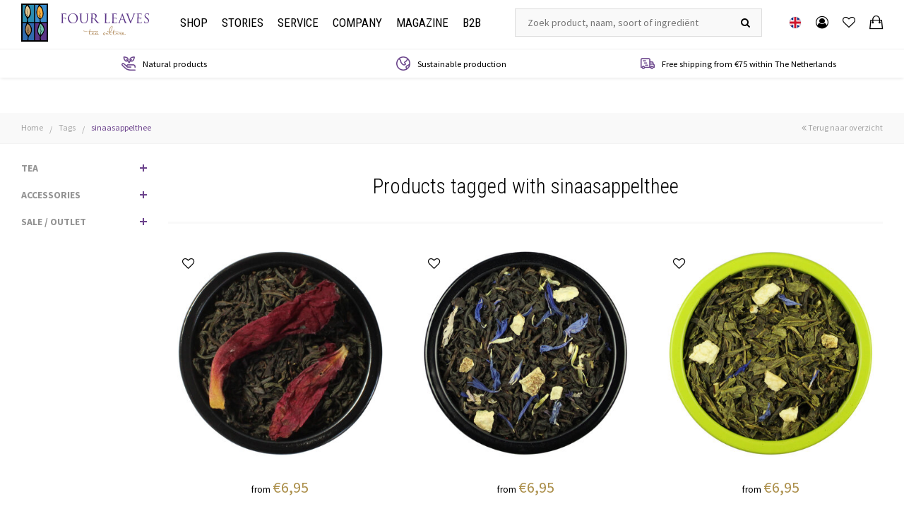

--- FILE ---
content_type: text/html;charset=utf-8
request_url: https://www.fourleaves.nl/en/tags/sinaasappelthee/
body_size: 8959
content:
<!DOCTYPE html>
<html lang="en">
  <head>
    <meta charset="utf-8"/>
<!-- [START] 'blocks/head.rain' -->
<!--

  (c) 2008-2026 Lightspeed Netherlands B.V.
  http://www.lightspeedhq.com
  Generated: 23-01-2026 @ 14:53:37

-->
<link rel="canonical" href="https://www.fourleaves.nl/en/tags/sinaasappelthee/"/>
<link rel="alternate" href="https://www.fourleaves.nl/en/index.rss" type="application/rss+xml" title="New products"/>
<meta name="robots" content="noodp,noydir"/>
<meta name="google-site-verification" content="aRc4ZfK0rr5YCcMHwnOKvqsN7kosMKDwc93DuoiM3Nw"/>
<meta name="google-site-verification" content="/nl/googlee56070dc898b87d2.html"/>
<meta property="og:url" content="https://www.fourleaves.nl/en/tags/sinaasappelthee/?source=facebook"/>
<meta property="og:site_name" content="Four Leaves"/>
<meta property="og:title" content="sinaasappelthee"/>
<meta property="og:description" content="Four Leaves | Online tea shop with a broad selection of excellent loose leaf teas of Maison THEODOR from Paris. For a little bit of &quot;Joie de Vivre!&quot;"/>
<script>
(function(w,d,s,l,i){w[l]=w[l]||[];w[l].push({'gtm.start':
new Date().getTime(),event:'gtm.js'});var f=d.getElementsByTagName(s)[0],
j=d.createElement(s),dl=l!='dataLayer'?'&l='+l:'';j.async=true;j.src=
'https://www.googletagmanager.com/gtm.js?id='+i+dl;f.parentNode.insertBefore(j,f);
})(window,document,'script','dataLayer','GTM-K8HRTHG');
</script>
<!--[if lt IE 9]>
<script src="https://cdn.webshopapp.com/assets/html5shiv.js?2025-02-20"></script>
<![endif]-->
<!-- [END] 'blocks/head.rain' -->
    <title>sinaasappelthee - Four Leaves</title>
    <meta name="description" content="Four Leaves | Online tea shop with a broad selection of excellent loose leaf teas of Maison THEODOR from Paris. For a little bit of &quot;Joie de Vivre!&quot;" />
    <meta name="keywords" content="sinaasappelthee, Four Leaves, Theodor, tea, tea shop, teashop, loose leaf teas, tea at work, tea at home, tea in a restaurant, tea in a hotel" />
    <meta http-equiv="X-UA-Compatible" content="IE=edge,chrome=1">
    <meta name="viewport" content="width=device-width, initial-scale=1.0">
    <meta name="apple-mobile-web-app-capable" content="yes">
    <meta name="apple-mobile-web-app-status-bar-style" content="black">
    <meta property="fb:app_id" content="966242223397117"/>


    <link rel="shortcut icon" href="https://cdn.webshopapp.com/shops/166541/themes/179161/assets/favicon.ico?20251126222907" type="image/x-icon" />
    <link href="https://fonts.googleapis.com/css?family=Roboto+Condensed:300,300i,400,400i,700,700i" rel="stylesheet">
    <link href="https://fonts.googleapis.com/css?family=Source+Sans+Pro:400,700" rel="stylesheet">
    <link rel="shortcut icon" href="https://cdn.webshopapp.com/shops/166541/themes/179161/assets/favicon.ico?20251126222907" type="image/x-icon" /> 
    <link rel="stylesheet" href="https://cdn.webshopapp.com/shops/166541/themes/179161/assets/bootstrap.css?20251129151128" />
    <link rel="stylesheet" href="https://cdn.webshopapp.com/shops/166541/themes/179161/assets/font-awesome-min.css?20251129151128" />  
    <link rel="stylesheet" href="https://cdn.webshopapp.com/shops/166541/themes/179161/assets/transition.css?20251129151128" /> 
    <link rel="stylesheet" href="https://cdn.webshopapp.com/shops/166541/themes/179161/assets/checkbox.css?20251129151128" />
    <link rel="stylesheet" href="https://cdn.webshopapp.com/shops/166541/themes/179161/assets/dropdown.css?20251129151128" />
    <link rel="stylesheet" href="https://cdn.webshopapp.com/shops/166541/themes/179161/assets/ionicons.css?20251129151128" /> 
    <link rel="stylesheet" href="https://cdn.webshopapp.com/shops/166541/themes/179161/assets/jquery-fancybox.css?20251129151128" /> 
    <link rel="stylesheet" href="https://cdn.webshopapp.com/shops/166541/themes/179161/assets/owl-carousel.css?20251129151128" />
    <link rel="stylesheet" href="https://cdn.webshopapp.com/shops/166541/themes/179161/assets/style.css?20251129151128" />
    <link rel="stylesheet" href="https://cdn.webshopapp.com/shops/166541/themes/179161/assets/shopmonkey.css?20251129151128" /> 
    <link rel="stylesheet" href="https://cdn.webshopapp.com/shops/166541/themes/179161/assets/settings.css?20251129151128" />  
    <link rel="stylesheet" href="https://cdn.webshopapp.com/assets/gui-2-0.css?2025-02-20" />
    <link rel="stylesheet" href="https://cdn.webshopapp.com/assets/gui-responsive-2-0.css?2025-02-20" />   
    <link rel="stylesheet" href="https://cdn.webshopapp.com/shops/166541/themes/179161/assets/custom.css?20251129151128" />
    <script src="https://cdn.webshopapp.com/assets/jquery-1-9-1.js?2025-02-20"></script>
    <script src="https://cdn.webshopapp.com/assets/jquery-ui-1-10-1.js?2025-02-20"></script>
   
   <script type="text/javascript" src="https://cdn.webshopapp.com/shops/166541/themes/179161/assets/bootstrap.js?20251129151128"></script>
    <script type="text/javascript" src="https://cdn.webshopapp.com/shops/166541/themes/179161/assets/transition.js?20251129151128"></script> 
    <script type="text/javascript" src="https://cdn.webshopapp.com/shops/166541/themes/179161/assets/dropdown.js?20251129151128"></script>
    <script type="text/javascript" src="https://cdn.webshopapp.com/shops/166541/themes/179161/assets/checkbox.js?20251129151128"></script>
    <script type="text/javascript" src="https://cdn.webshopapp.com/shops/166541/themes/179161/assets/jquery-fancybox.js?20251129151128"></script>
    <script type="text/javascript" src="https://cdn.webshopapp.com/shops/166541/themes/179161/assets/owl-carousel.js?20251129151128"></script>
    <script type="text/javascript" src="https://cdn.webshopapp.com/shops/166541/themes/179161/assets/moment.js?20251129151128"></script>
    <script type="text/javascript" src="https://cdn.webshopapp.com/shops/166541/themes/179161/assets/global.js?20251129151128"></script>
    <script type="text/javascript" src="https://cdn.webshopapp.com/shops/166541/themes/179161/assets/shopmonkey.js?20251129151128?901"></script>

    <script type="text/javascript" src="https://cdn.webshopapp.com/shops/166541/themes/179161/assets/jcarousel.js?20251129151128"></script>
    <script type="text/javascript" src="https://cdn.webshopapp.com/assets/gui.js?2025-02-20"></script>
    <script type="text/javascript" src="https://cdn.webshopapp.com/assets/gui-responsive-2-0.js?2025-02-20"></script>
        
    <!--[if lt IE 9]>
    <link rel="stylesheet" href="https://cdn.webshopapp.com/shops/166541/themes/179161/assets/style-ie.css?20251129151128" />
    <![endif]-->
    
    

<script>
 !function(f,b,e,v,n,t,s){if(f.fbq)return;n=f.fbq=function(){n.callMethod?
 n.callMethod.apply(n,arguments):n.queue.push(arguments)};if(!f._fbq)f._fbq=n;
 n.push=n;n.loaded=!0;n.version='2.0';n.queue=[];t=b.createElement(e);t.async=!0;
 t.src=v;s=b.getElementsByTagName(e)[0];s.parentNode.insertBefore(t,s)}(window,
 document,'script','https://connect.facebook.net/en_US/fbevents.js');
 fbq('init', '824196321038655');

 fbq('track', 'PageView');

 
 
 
</script>
<noscript><img height="1" width="1" style="display:none" src="https://www.facebook.com/tr?id=824196321038655&ev=PageView&noscript=1" /></noscript>
 <!-- DO NOT MODIFY -->
<!-- End Facebook Pixel Code -->      <!-- testing if live -->
  </head>
  <body class="dennis">  

        
    <div class="total-overlay"></div>

<div class="mobile-menu">

  <div class="mobile-main-menu">
    <ul>
      <li><a  href="https://www.fourleaves.nl/en/">Home</a></li>
      <li>
        <a href="https://www.fourleaves.nl/en/collection/" class="normal-link first-item">Shop</a> <span class="more-cats"><i class="fa fa-angle-right"></i></span>
        <ul>
                      <li class=""><a class="normal-link first-item" href="https://www.fourleaves.nl/en/tea/">TEA</a><span class="more-cats"><i class="fa fa-angle-right" aria-hidden="true"></i></span>                          <ul class="">
                                <li class=""><a class="normal-link" href="https://www.fourleaves.nl/en/tea/black-teas/">Black teas</a><span class="more-cats"><i class="fa fa-angle-right" aria-hidden="true"></i></span>                
                                      <ul class="">
                                            <li class=""><a class="normal-link" href="https://www.fourleaves.nl/en/tea/black-teas/flavored-black-teas/">Flavored black teas</a></li>
                                            <li class=""><a class="normal-link" href="https://www.fourleaves.nl/en/tea/black-teas/unflavored-black-teas/">Unflavored black teas</a></li>
                                          </ul>
                                  
                </li>
                                <li class=""><a class="normal-link" href="https://www.fourleaves.nl/en/tea/green-teas/">Green teas</a><span class="more-cats"><i class="fa fa-angle-right" aria-hidden="true"></i></span>                
                                      <ul class="">
                                            <li class=""><a class="normal-link" href="https://www.fourleaves.nl/en/tea/green-teas/flavored-green-teas/">Flavored green teas</a></li>
                                            <li class=""><a class="normal-link" href="https://www.fourleaves.nl/en/tea/green-teas/unflavored-green-teas/">Unflavored green teas</a></li>
                                          </ul>
                                  
                </li>
                                <li class=""><a class="normal-link" href="https://www.fourleaves.nl/en/tea/oolong-teas/">Oolong teas</a>                
                                  
                </li>
                                <li class=""><a class="normal-link" href="https://www.fourleaves.nl/en/tea/white-teas/">White teas</a>                
                                  
                </li>
                                <li class=""><a class="normal-link" href="https://www.fourleaves.nl/en/tea/unflavored-teas/">Unflavored teas</a>                
                                  
                </li>
                                <li class=""><a class="normal-link" href="https://www.fourleaves.nl/en/tea/smoked-teas/">Smoked teas</a>                
                                  
                </li>
                                <li class=""><a class="normal-link" href="https://www.fourleaves.nl/en/tea/rooibos/">Rooibos</a>                
                                  
                </li>
                                <li class=""><a class="normal-link" href="https://www.fourleaves.nl/en/tea/fine-herbs/">Fine herbs</a>                
                                  
                </li>
                                <li class=""><a class="normal-link" href="https://www.fourleaves.nl/en/tea/herbal-and-fruit-infusions/">Herbal and fruit infusions</a>                
                                  
                </li>
                                <li class=""><a class="normal-link" href="https://www.fourleaves.nl/en/tea/the-flavours-of-winter/">THE FLAVOURS OF WINTER</a>                
                                  
                </li>
                              </ul>
                        </li>
                      <li class=""><a class="normal-link first-item" href="https://www.fourleaves.nl/en/accessories/">ACCESSORIES</a><span class="more-cats"><i class="fa fa-angle-right" aria-hidden="true"></i></span>                          <ul class="">
                                <li class=""><a class="normal-link" href="https://www.fourleaves.nl/en/accessories/tea-filters/">Tea filters</a>                
                                  
                </li>
                                <li class=""><a class="normal-link" href="https://www.fourleaves.nl/en/accessories/double-walled-tea-glasses/">Double walled tea glasses</a>                
                                  
                </li>
                                <li class=""><a class="normal-link" href="https://www.fourleaves.nl/en/accessories/scented-candles/">Scented Candles</a>                
                                  
                </li>
                              </ul>
                        </li>
                      <li class=""><a class="normal-link first-item" href="https://www.fourleaves.nl/en/sale-outlet/">SALE / OUTLET</a><span class="more-cats"><i class="fa fa-angle-right" aria-hidden="true"></i></span>                          <ul class="">
                                <li class=""><a class="normal-link" href="https://www.fourleaves.nl/en/sale-outlet/cast-iron-products/">Cast Iron products</a>                
                                  
                </li>
                                <li class=""><a class="normal-link" href="https://www.fourleaves.nl/en/sale-outlet/porcelain-pottery/">Porcelain &amp; Pottery</a>                
                                  
                </li>
                                <li class=""><a class="normal-link" href="https://www.fourleaves.nl/en/sale-outlet/ice-tea-jars/">Ice tea jars</a>                
                                  
                </li>
                              </ul>
                        </li>
                  </ul>
      </li>
      <li>
        <a href="https://www.fourleaves.nl/en/" class="normal-link first-item">Stories</a> <span class="more-cats"><i class="fa fa-angle-right"></i></span>
        <ul>
          <li>
            <a href="https://www.fourleaves.nl/en/" class="normal-link first-item">About tea</a> <span class="more-cats"><i class="fa fa-angle-right"></i></span>
            <ul>
                            <li>
                <a href="https://www.fourleaves.nl/en/service/een-korte-historie/" title="A short history">
                  A short history
                </a>
              </li>
                            <li>
                <a href="https://www.fourleaves.nl/en/service/herkomst/" title="Origin">
                  Origin
                </a>
              </li>
                            <li>
                <a href="https://www.fourleaves.nl/en/service/tea-production-and-varieties/" title="Tea production and varieties">
                  Tea production and varieties
                </a>
              </li>
                            <li>
                <a href="https://www.fourleaves.nl/en/service/rooibos/" title="Rooibos">
                  Rooibos
                </a>
              </li>
                            <li>
                <a href="https://www.fourleaves.nl/en/service/kruiden-en-fruitinfusies/" title="Herbal and fruit infusions">
                  Herbal and fruit infusions
                </a>
              </li>
                            <li>
                <a href="https://www.fourleaves.nl/en/service/medicinale-waarden/" title="Medicinal values">
                  Medicinal values
                </a>
              </li>
                                          <li>
                <a href="https://www.fourleaves.nl/en/service/wat-bepaalt-kwaliteit/" title="What determines quality?">
                  What determines quality?
                </a>
              </li>
                            <li>
                <a href="https://www.fourleaves.nl/en/service/bladgradatie/" title="Leaf gradation">
                  Leaf gradation
                </a>
              </li>
                            <li>
                <a href="https://www.fourleaves.nl/en/service/parfumeren-aromatiseren/" title="Flavouring (adding aromas)">
                  Flavouring (adding aromas)
                </a>
              </li>
                            <li>
                <a href="https://www.fourleaves.nl/en/service/bereidingsadvies/" title="Preparation advice">
                  Preparation advice
                </a>
              </li>
                            <li>
                <a href="https://www.fourleaves.nl/en/service/water/" title="Water">
                  Water
                </a>
              </li>
                          </ul>
          </li>
          <li>
            <a href="https://www.fourleaves.nl/en/" class="normal-link first-item">Maison Theodor</a> <span class="more-cats"><i class="fa fa-angle-right"></i></span>
            <ul>
                            <li>
                <a href="https://www.fourleaves.nl/en/service/een-brutale-parijzenaar/" title="An impertinent Parisian">
                  An impertinent Parisian
                </a>
              </li>
                            <li>
                <a href="https://www.fourleaves.nl/en/service/een-creatief-huis/" title="A creative house">
                  A creative house
                </a>
              </li>
                            <li>
                <a href="https://www.fourleaves.nl/en/service/zuiver-en-duurzaam/" title="Clean and sustainable">
                  Clean and sustainable
                </a>
              </li>
                            <li>
                <a href="https://www.fourleaves.nl/en/service/filosofie-van-oprechtheid/" title="Philosophy of sincerity">
                  Philosophy of sincerity
                </a>
              </li>
                            <li>
                <a href="https://www.fourleaves.nl/en/service/normen-en-waarden/" title="Company values">
                  Company values
                </a>
              </li>
                            <li>
                <a href="https://www.fourleaves.nl/en/service/enkele-cijfers/" title="Some figures">
                  Some figures
                </a>
              </li>
                          </ul>
          </li>
          <li>
            <a href="https://www.fourleaves.nl/en/" class="normal-link first-item">Other brands</a> <span class="more-cats"><i class="fa fa-angle-right"></i></span>
            <ul>
                          </ul>
          </li>
        </ul>
      </li>
      <li>
        <a href="https://www.fourleaves.nl/en/service/" class="normal-link first-item">Service</a> <span class="more-cats"><i class="fa fa-angle-right"></i></span>
        <ul>
          <li>
            <a href="https://www.fourleaves.nl/en/service/" class="normal-link first-item">Service</a> <span class="more-cats"><i class="fa fa-angle-right"></i></span>
            <ul>
                            <li>
                <a href="https://www.fourleaves.nl/en/service/welkom-bij-four-leaves/" title="Welcome at Four Leaves">
                  Welcome at Four Leaves
                </a>
              </li>
                            <li>
                <a href="https://www.fourleaves.nl/en/service/algemene-voorwaarden/" title="General Terms &amp; Conditions">
                  General Terms &amp; Conditions
                </a>
              </li>
                            <li>
                <a href="https://www.fourleaves.nl/en/service/veilig-betalen/" title="Safe payment">
                  Safe payment
                </a>
              </li>
                            <li>
                <a href="https://www.fourleaves.nl/en/service/verzending-levertijd-en-kosten/" title="Shipment (delivery time and costs)">
                  Shipment (delivery time and costs)
                </a>
              </li>
                            <li>
                <a href="https://www.fourleaves.nl/en/service/privacy/" title="Privacy">
                  Privacy
                </a>
              </li>
                          </ul>
          </li>
        </ul>
      </li>
      <li>
        <a href="https://www.fourleaves.nl/en/" class="normal-link first-item">Company</a> <span class="more-cats"><i class="fa fa-angle-right"></i></span>
        <ul>
          <li>
            <a href="https://www.fourleaves.nl/en/" class="normal-link first-item">About Four Leaves</a> <span class="more-cats"><i class="fa fa-angle-right"></i></span>
            <ul>
                            <li>
                <a href="https://www.fourleaves.nl/en/service/over-ons/" title="About us">
                  About us
                </a>
              </li>
                            <li>
                <a href="https://www.fourleaves.nl/en/service/onze-geschiedenis/" title="Our history">
                  Our history
                </a>
              </li>
                            <li>
                <a href="https://www.fourleaves.nl/en/service/corporate-social-responsability/" title="Corporate Social Responsability">
                  Corporate Social Responsability
                </a>
              </li>
                          </ul>
          </li>
        </ul>
      </li>
      
                        <li><a href="https://www.fourleaves.nl/en/blogs/magazine/">Magazine</a></li>
                    
      <li>
        <a href="https://www.fourleaves.nl/en/" class="normal-link first-item">B2b</a> <span class="more-cats"><i class="fa fa-angle-right"></i></span>
        <ul>
          <li>
            <a href="https://www.fourleaves.nl/en/" class="normal-link first-item">Tea in business</a> <span class="more-cats"><i class="fa fa-angle-right"></i></span>
            <ul>
                            <li>
                <a href="https://www.fourleaves.nl/en/service/introductie/" title="Introduction">
                  Introduction
                </a>
              </li>
                            <li>
                <a href="https://www.fourleaves.nl/en/service/thee-in-horeca-of-op-kantoor/" title="Tea in hospitality or in office">
                  Tea in hospitality or in office
                </a>
              </li>
                          </ul>
          </li>
          <li>
            <a href="https://www.fourleaves.nl/en/" class="normal-link first-item">Approach</a> <span class="more-cats"><i class="fa fa-angle-right"></i></span>
            <ul>
                            <li>
                <a href="https://www.fourleaves.nl/en/service/maatwerk/" title="Customized">
                  Customized
                </a>
              </li>
                            <li>
                <a href="https://www.fourleaves.nl/en/service/losse-thee-of-theezakjes/" title="Loose leaf teas or tea bags">
                  Loose leaf teas or tea bags
                </a>
              </li>
                            <li>
                <a href="https://www.fourleaves.nl/en/service/training-van-uw-personeel/" title="Training your staff">
                  Training your staff
                </a>
              </li>
                          </ul>
          </li>
        </ul>
      </li>
      
    </ul>
  </div>

</div>    <header id="header" class="body-wrap"> 

    
  <div class="main-header">
    
  <div class="header-wrap">
    <div class="container">
      <div class="inner">
        <div class="menu-btn hidden-lg header-col"><a class="icon open-menu visible-xs visible-sm visible-md"><i class="fa fa-bars"></i></a></div>
        
        <div class="header-col logo-col">
          <div class="logo show">
            <a href="https://www.fourleaves.nl/en/">
              <img src="https://cdn.webshopapp.com/shops/166541/themes/179161/assets/logo-beeldmerk.svg?20251129151128" class="logo-first img-responsive">
              <img src="https://cdn.webshopapp.com/shops/166541/themes/179161/assets/logo-text.svg?20251129151128" class="logo-sec img-responsive">
            </a>
          </div>
        </div>
        
        <div class="header-col col-menu menu hidden-md hidden-sm hidden-xs">
          <div class="main-menu">
            <ul>
              <li>
                <a href="https://www.fourleaves.nl/en/collection/" class="first-item">Shop</a>
                <div class="big-sub">
                  <div class="container">
                    <div class="row">
                                                                                                  <div class="col-md-3">
                            <a class="sub-title" href="tea">TEA</a>
                            <ul>
                                                              <li><a href="https://www.fourleaves.nl/en/tea/black-teas/">Black teas</a></li>
                                                              <li><a href="https://www.fourleaves.nl/en/tea/green-teas/">Green teas</a></li>
                                                              <li><a href="https://www.fourleaves.nl/en/tea/oolong-teas/">Oolong teas</a></li>
                                                              <li><a href="https://www.fourleaves.nl/en/tea/white-teas/">White teas</a></li>
                                                              <li><a href="https://www.fourleaves.nl/en/tea/unflavored-teas/">Unflavored teas</a></li>
                                                          </ul>
                          </div>
                                                    <div class="col-md-3">
                            <a class="sub-title" href="tea"></a>
                            <ul>
                                                              <li><a href="https://www.fourleaves.nl/en/tea/smoked-teas/">Smoked teas</a></li>
                                                              <li><a href="https://www.fourleaves.nl/en/tea/rooibos/">Rooibos</a></li>
                                                              <li><a href="https://www.fourleaves.nl/en/tea/fine-herbs/">Fine herbs</a></li>
                                                              <li><a href="https://www.fourleaves.nl/en/tea/herbal-and-fruit-infusions/">Herbal and fruit infusions</a></li>
                                                              <li><a href="https://www.fourleaves.nl/en/tea/the-flavours-of-winter/">THE FLAVOURS OF WINTER</a></li>
                                                          </ul>
                          </div>
                                                                                                                        <div class="col-md-3">
                          <a class="sub-title" href="accessories">ACCESSORIES</a>
                          <ul>
                                                          <li><a href="https://www.fourleaves.nl/en/accessories/tea-filters/">Tea filters</a></li>
                                                          <li><a href="https://www.fourleaves.nl/en/accessories/double-walled-tea-glasses/">Double walled tea glasses</a></li>
                                                          <li><a href="https://www.fourleaves.nl/en/accessories/scented-candles/">Scented Candles</a></li>
                                                      </ul>
                        </div>
                                                                                              <div class="col-md-3">
                          <a class="sub-title" href="sale-outlet">SALE / OUTLET</a>
                          <ul>
                                                          <li><a href="https://www.fourleaves.nl/en/sale-outlet/cast-iron-products/">Cast Iron products</a></li>
                                                          <li><a href="https://www.fourleaves.nl/en/sale-outlet/porcelain-pottery/">Porcelain &amp; Pottery</a></li>
                                                          <li><a href="https://www.fourleaves.nl/en/sale-outlet/ice-tea-jars/">Ice tea jars</a></li>
                                                      </ul>
                        </div>
                                                                  </div>
                  </div>
                </div>
              </li>
              <li><a href="https://www.fourleaves.nl/en/" class="first-item">Stories</a>
                <div class="big-sub">
                  <div class="container">
                    <div class="row">
                      <div class="col-md-3">
                        <a class="sub-title" href="theesoorten">About tea</a>
                        <ul>
                                                    <li>
                            <a href="https://www.fourleaves.nl/en/service/een-korte-historie/" title="A short history">
                              A short history
                            </a>
                          </li>
                                                    <li>
                            <a href="https://www.fourleaves.nl/en/service/herkomst/" title="Origin">
                              Origin
                            </a>
                          </li>
                                                    <li>
                            <a href="https://www.fourleaves.nl/en/service/tea-production-and-varieties/" title="Tea production and varieties">
                              Tea production and varieties
                            </a>
                          </li>
                                                    <li>
                            <a href="https://www.fourleaves.nl/en/service/rooibos/" title="Rooibos">
                              Rooibos
                            </a>
                          </li>
                                                    <li>
                            <a href="https://www.fourleaves.nl/en/service/kruiden-en-fruitinfusies/" title="Herbal and fruit infusions">
                              Herbal and fruit infusions
                            </a>
                          </li>
                                                    <li>
                            <a href="https://www.fourleaves.nl/en/service/medicinale-waarden/" title="Medicinal values">
                              Medicinal values
                            </a>
                          </li>
                                                  </ul>
                      </div>
                      <div class="col-md-3">
                        <a class="sub-title" href="theesoorten"></a>
                        <ul>
                                                    <li>
                            <a href="https://www.fourleaves.nl/en/service/wat-bepaalt-kwaliteit/" title="What determines quality?">
                              What determines quality?
                            </a>
                          </li>
                                                    <li>
                            <a href="https://www.fourleaves.nl/en/service/bladgradatie/" title="Leaf gradation">
                              Leaf gradation
                            </a>
                          </li>
                                                    <li>
                            <a href="https://www.fourleaves.nl/en/service/parfumeren-aromatiseren/" title="Flavouring (adding aromas)">
                              Flavouring (adding aromas)
                            </a>
                          </li>
                                                    <li>
                            <a href="https://www.fourleaves.nl/en/service/bereidingsadvies/" title="Preparation advice">
                              Preparation advice
                            </a>
                          </li>
                                                    <li>
                            <a href="https://www.fourleaves.nl/en/service/water/" title="Water">
                              Water
                            </a>
                          </li>
                                                  </ul>
                      </div>
                      <div class="col-md-3">
                        <a class="sub-title" href="theesoorten">Maison Theodor</a>
                        <ul>
                                                    <li>
                            <a href="https://www.fourleaves.nl/en/service/een-brutale-parijzenaar/" title="An impertinent Parisian">
                              An impertinent Parisian
                            </a>
                          </li>
                                                    <li>
                            <a href="https://www.fourleaves.nl/en/service/een-creatief-huis/" title="A creative house">
                              A creative house
                            </a>
                          </li>
                                                    <li>
                            <a href="https://www.fourleaves.nl/en/service/zuiver-en-duurzaam/" title="Clean and sustainable">
                              Clean and sustainable
                            </a>
                          </li>
                                                    <li>
                            <a href="https://www.fourleaves.nl/en/service/filosofie-van-oprechtheid/" title="Philosophy of sincerity">
                              Philosophy of sincerity
                            </a>
                          </li>
                                                    <li>
                            <a href="https://www.fourleaves.nl/en/service/normen-en-waarden/" title="Company values">
                              Company values
                            </a>
                          </li>
                                                    <li>
                            <a href="https://www.fourleaves.nl/en/service/enkele-cijfers/" title="Some figures">
                              Some figures
                            </a>
                          </li>
                                                  </ul>
                      </div>
                      <div class="col-md-3">
                        <a class="sub-title" href="theesoorten">Other brands</a>
                        <ul>
                                                  </ul>
                      </div>
                    </div>
                  </div>
                </div>
              </li>
              <li><a href="https://www.fourleaves.nl/en/service/" class="first-item">Service</a>
                <div class="big-sub">
                  <div class="container">
                    <div class="row">
                      <div class="col-md-3">
                        <a class="sub-title" href="theesoorten">Service</a>
                        <ul>
                                                    <li>
                            <a href="https://www.fourleaves.nl/en/service/welkom-bij-four-leaves/" title="Welcome at Four Leaves">
                              Welcome at Four Leaves
                            </a>
                          </li>
                                                    <li>
                            <a href="https://www.fourleaves.nl/en/service/algemene-voorwaarden/" title="General Terms &amp; Conditions">
                              General Terms &amp; Conditions
                            </a>
                          </li>
                                                    <li>
                            <a href="https://www.fourleaves.nl/en/service/veilig-betalen/" title="Safe payment">
                              Safe payment
                            </a>
                          </li>
                                                    <li>
                            <a href="https://www.fourleaves.nl/en/service/verzending-levertijd-en-kosten/" title="Shipment (delivery time and costs)">
                              Shipment (delivery time and costs)
                            </a>
                          </li>
                                                    <li>
                            <a href="https://www.fourleaves.nl/en/service/privacy/" title="Privacy">
                              Privacy
                            </a>
                          </li>
                                                  </ul>
                      </div>
                      <div class="col-md-3"></div>
                      <div class="col-md-3">
                        <a class="sub-title" href="theesoorten">Contact</a>
                        <div class="text">
                          Postbus 7891<br>
                          1008 AB Amsterdam
                        </div>
                        <div class="text">
                          Schrijf ons:<br>
                          <a href="/cdn-cgi/l/email-protection" class="__cf_email__" data-cfemail="4033282f3000262f35322c25213625336e2e2c">[email&#160;protected]</a>
                        </div>
                        <div class="text">
                          WhatsApp:<br>
                          +31 (0)6  811 196 98
                        </div>
                      </div>
                      <div class="col-md-3">
                        <a class="sub-title" href="theesoorten">Newsletter</a>
                        <div class="text">
                          Subscribe to our newsletter at the bottom of this page
                        </div>
                      </div>
                    </div>
                  </div>
                </div>
              </li>
              <li><a href="https://www.fourleaves.nl/en/" class="first-item">Company</a>
                <div class="big-sub">
                  <div class="container">
                    <div class="row">
                      <div class="col-md-3">
                        <a class="sub-title" href="theesoorten">About Four Leaves</a>
                        <ul>
                                                    <li>
                            <a href="https://www.fourleaves.nl/en/service/over-ons/" title="About us">
                              About us
                            </a>
                          </li>
                                                    <li>
                            <a href="https://www.fourleaves.nl/en/service/onze-geschiedenis/" title="Our history">
                              Our history
                            </a>
                          </li>
                                                    <li>
                            <a href="https://www.fourleaves.nl/en/service/corporate-social-responsability/" title="Corporate Social Responsability">
                              Corporate Social Responsability
                            </a>
                          </li>
                                                  </ul>
                      </div>
                      <div class="col-md-3"></div>
                      <div class="col-md-3"></div>
                      <div class="col-md-3"></div>
                    </div>
                  </div>
                </div>
              </li>
                                                <li><a href="https://www.fourleaves.nl/en/blogs/magazine/">Magazine</a></li>
                                            <li><a href="https://www.fourleaves.nl/en/" class="first-item">B2b</a>
                <div class="big-sub">
                  <div class="container">
                    <div class="row">
                      <div class="col-md-3">
                        <a class="sub-title" href="theesoorten">Tea in business</a>
                        <ul>
                                                    <li>
                            <a href="https://www.fourleaves.nl/en/service/introductie/" title="Introduction">
                              Introduction
                            </a>
                          </li>
                                                    <li>
                            <a href="https://www.fourleaves.nl/en/service/thee-in-horeca-of-op-kantoor/" title="Tea in hospitality or in office">
                              Tea in hospitality or in office
                            </a>
                          </li>
                                                  </ul>
                      </div>
                      <div class="col-md-3">
                        <a class="sub-title" href="theesoorten">Approach</a>
                        <ul>
                                                    <li>
                            <a href="https://www.fourleaves.nl/en/service/maatwerk/" title="Customized">
                              Customized
                            </a>
                          </li>
                                                    <li>
                            <a href="https://www.fourleaves.nl/en/service/losse-thee-of-theezakjes/" title="Loose leaf teas or tea bags">
                              Loose leaf teas or tea bags
                            </a>
                          </li>
                                                    <li>
                            <a href="https://www.fourleaves.nl/en/service/training-van-uw-personeel/" title="Training your staff">
                              Training your staff
                            </a>
                          </li>
                                                  </ul>
                      </div>
                      <div class="col-md-3"></div>
                      <div class="col-md-3">
                        <a class="sub-title" href="theesoorten">Contact</a>
                        <div class="text">
                          Please send an e-mail with your request to <a href="/cdn-cgi/l/email-protection" class="__cf_email__" data-cfemail="5831363e37183e372d2a343d392e3d2b763634">[email&#160;protected]</a> and we&#039;ll contact you at your convenience. 
                        </div>
                      </div>
                    </div>
                  </div>
                </div>
              </li>
            </ul>
          </div>
        </div>
        
        <div class="header-col search-col hidden-xs hidden-sm">
          <div class="search">
            <form action="https://www.fourleaves.nl/en/search/" method="get" id="formSearch">

              <div class="search-wrap">
                <input type="text" name="q" autocomplete="off"  value="" placeholder="Zoek product, naam, soort of ingrediënt"/>
                <span class="go-search" onclick="$('#formSearch').submit();" title="Search"><i class="fa fa-search"></i></span>
              </div>

            </form>    
          </div> 
        </div>
        
        <div class="header-col header-icons">
          <ul class="icons-wrap ul-reset">
            
            <li class="languages">
              <a href="javascript:;" class="toggle-languages" title="Change language">
                <img class="language-flag" src="https://cdn.webshopapp.com/shops/166541/themes/179161/assets/flag-en.svg?20251129151128" alt="English">
              </a>
              <div class="languages-menu">
                                                      <a href="https://www.fourleaves.nl/nl/">
                      <img class="language-flag" src="https://cdn.webshopapp.com/shops/166541/themes/179161/assets/flag-nl.svg?20251129151128" alt="Nederlands">
                      <div class="lang-title hidden-xs">Nederlands</div>
                    </a>
                                                                                  </div>
            </li>
            
            <li><a class="icon-wrap" href="https://www.fourleaves.nl/en/account/"><div class="icon"><i class="fa fa-user-circle-o"></i></div></a></li>
            
            <li><a class="icon-wrap" href="https://www.fourleaves.nl/en/account/wishlist/"><div class="icon"><i class="fa fa-heart-o"></i></div></a></li>
            
            <li>
              <a class="cart-icon" href="https://www.fourleaves.nl/en/cart/">
              <div class="icon">
                <i class="ion ion-bag"></i> 
                              </div>
              </a>
            </li>

          </ul> 
        </div>
        
      </div>
    </div>
  </div>

    <div class="usp-bar">
      <div class="container">
        <div class="usp-inner">
          <ul class="usp-wrap ul-reset owl-carousel">
                      	              <li class="usp-item"><img src="https://cdn.webshopapp.com/shops/166541/themes/179161/assets/usp-icon-natural.png?20251129151128"><span class="text">Natural products</span></li>
                          <li class="usp-item"><img src="https://cdn.webshopapp.com/shops/166541/themes/179161/assets/usp-icon-planet.png?20251129151128"><span class="text">Sustainable production</span></li>
                          <li class="usp-item"><img src="https://cdn.webshopapp.com/shops/166541/themes/179161/assets/usp-icon-truck.png?20251129151128"><span class="text">Free shipping  from €75 within The Netherlands</span></li>
                          <li class="usp-item"><img src="https://cdn.webshopapp.com/shops/166541/themes/179161/assets/usp-icon-arrows.png?20251129151128"><span class="text">Over 100 different varieties of teas and herbs</span></li>
                          <li class="usp-item"><img src="https://cdn.webshopapp.com/shops/166541/themes/179161/assets/usp-icon-pin.png?20251129151128"><span class="text">Four pick-up points in Amsterdam</span></li>
                      </ul>
        </div>
      </div>
    </div>
    
    <div class="mobile-search hidden-md hidden-lg">
      <div class="search">
        <form action="https://www.fourleaves.nl/en/search/" method="get" id="formSearch">

          <div class="search-wrap">
            <input type="text" name="q" autocomplete="off"  value="" placeholder="Zoek product, naam, soort of ingrediënt"/>
            <span class="go-search" onclick="$('#formSearch').submit();" title="Search"><i class="fa fa-search"></i></span>
          </div>

        </form>    
      </div> 
    </div>
  </div>
  
</header>    
    <div class="body-wrap">
      <main>
        <div class="breadcrumbs">
  <div class="container">
    <a href="https://www.fourleaves.nl/en/" title="Home">Home</a>
    
          <span class="divider">/</span> <a href="https://www.fourleaves.nl/en/tags/" >Tags</a>
          <span class="divider">/</span> <a href="https://www.fourleaves.nl/en/tags/sinaasappelthee/" class="active">sinaasappelthee</a>
        
          <a class="hidden-xs go-back" href="https://www.fourleaves.nl/en/tags/"><i class="fa fa-angle-double-left"></i> Terug naar overzicht</a>
        <div class="clearfix"></div>
    
  </div>
</div>
        <div class="container main-content">                              <div id="collection-page">

  <div class="row">
    
    <div class="col-md-3 col-lg-2 sidebar">
  <ul class="hidden-xs hidden-sm side-cats">
        <li class=""><a class="first-item" href="https://www.fourleaves.nl/en/tea/">TEA</a><span class="more-cats"><span class="plus-min"></span></span>            <ul class="subs">
                <li class=""><a href="https://www.fourleaves.nl/en/tea/black-teas/">Black teas</a></li>
                <li class=""><a href="https://www.fourleaves.nl/en/tea/green-teas/">Green teas</a></li>
                <li class=""><a href="https://www.fourleaves.nl/en/tea/oolong-teas/">Oolong teas</a></li>
                <li class=""><a href="https://www.fourleaves.nl/en/tea/white-teas/">White teas</a></li>
                <li class=""><a href="https://www.fourleaves.nl/en/tea/unflavored-teas/">Unflavored teas</a></li>
                <li class=""><a href="https://www.fourleaves.nl/en/tea/smoked-teas/">Smoked teas</a></li>
                <li class=""><a href="https://www.fourleaves.nl/en/tea/rooibos/">Rooibos</a></li>
                <li class=""><a href="https://www.fourleaves.nl/en/tea/fine-herbs/">Fine herbs</a></li>
                <li class=""><a href="https://www.fourleaves.nl/en/tea/herbal-and-fruit-infusions/">Herbal and fruit infusions</a></li>
                <li class=""><a href="https://www.fourleaves.nl/en/tea/the-flavours-of-winter/">THE FLAVOURS OF WINTER</a></li>
              </ul>
          </li>
        <li class=""><a class="first-item" href="https://www.fourleaves.nl/en/accessories/">ACCESSORIES</a><span class="more-cats"><span class="plus-min"></span></span>            <ul class="subs">
                <li class=""><a href="https://www.fourleaves.nl/en/accessories/tea-filters/">Tea filters</a></li>
                <li class=""><a href="https://www.fourleaves.nl/en/accessories/double-walled-tea-glasses/">Double walled tea glasses</a></li>
                <li class=""><a href="https://www.fourleaves.nl/en/accessories/scented-candles/">Scented Candles</a></li>
              </ul>
          </li>
        <li class=""><a class="first-item" href="https://www.fourleaves.nl/en/sale-outlet/">SALE / OUTLET</a><span class="more-cats"><span class="plus-min"></span></span>            <ul class="subs">
                <li class=""><a href="https://www.fourleaves.nl/en/sale-outlet/cast-iron-products/">Cast Iron products</a></li>
                <li class=""><a href="https://www.fourleaves.nl/en/sale-outlet/porcelain-pottery/">Porcelain &amp; Pottery</a></li>
                <li class=""><a href="https://www.fourleaves.nl/en/sale-outlet/ice-tea-jars/">Ice tea jars</a></li>
              </ul>
          </li>
      </ul>
</div>
    <div class="col-sm-12 col-md-9 col-lg-10">
      
      <div class="collection-top">
                
        <div class="title-featured">
          <h1>Products tagged with sinaasappelthee</h1>
        </div>
        
              </div>
      
            <div class="products row infinite-page-count" data-page-count="1">
                  <div class="product test col-xs-12 col-sm-4" data-url="https://www.fourleaves.nl/en/yan-krasnaia.html" data-infinite-product-url>
  <div class="product-wrap">
    
    <div class="image-wrap">
      <a href="https://www.fourleaves.nl/en/yan-krasnaia.html" title="Four Leaves Yan Krasnaia">
                <img src="https://cdn.webshopapp.com/shops/166541/files/479138633/400x400x1/four-leaves-yan-krasnaia.jpg" alt="Four Leaves Yan Krasnaia" title="Four Leaves Yan Krasnaia" />
              </a>
      <a class="add-wish" href="https://www.fourleaves.nl/en/account/wishlistAdd/158571409/?variant_id=314480224"><i class="fa fa-heart-o"></i></a>
    </div>
    
    <div class="info">
      <div class="price">  
                <span class="price-new">€6,95</span>
        
          
      
      </div>
      
      <a href="https://www.fourleaves.nl/en/yan-krasnaia.html" title="Four Leaves Yan Krasnaia" class="title">
                Yan Krasnaia       </a>
      
      <div class="description">
        Black tea, citrus fruits, vanilla, sweet spices, peony
      </div>
      
      <div class="buttons">
        <a href="https://www.fourleaves.nl/en/yan-krasnaia.html" class="btn grey  hidden-sm">Info</a>
        <a href="https://www.fourleaves.nl/en/cart/add/314480224/" class="btn addtocart purple col-product ">In basket</a>
      </div>
      
    </div>
    
  </div>
</div>                  <div class="product test col-xs-12 col-sm-4" data-url="https://www.fourleaves.nl/en/black-tea-october-revelation.html" data-infinite-product-url>
  <div class="product-wrap">
    
    <div class="image-wrap">
      <a href="https://www.fourleaves.nl/en/black-tea-october-revelation.html" title="Four Leaves October Revelation">
                <img src="https://cdn.webshopapp.com/shops/166541/files/390695615/400x400x1/four-leaves-october-revelation.jpg" alt="Four Leaves October Revelation" title="Four Leaves October Revelation" />
              </a>
      <a class="add-wish" href="https://www.fourleaves.nl/en/account/wishlistAdd/38719790/?variant_id=308115869"><i class="fa fa-heart-o"></i></a>
    </div>
    
    <div class="info">
      <div class="price">  
                <span class="price-new">€6,95</span>
        
          
      
      </div>
      
      <a href="https://www.fourleaves.nl/en/black-tea-october-revelation.html" title="Four Leaves October Revelation" class="title">
                October Revelation       </a>
      
      <div class="description">
        Black tea, seven varieties of citrus fruits
      </div>
      
      <div class="buttons">
        <a href="https://www.fourleaves.nl/en/black-tea-october-revelation.html" class="btn grey  hidden-sm">Info</a>
        <a href="https://www.fourleaves.nl/en/cart/add/308115869/" class="btn addtocart purple col-product ">In basket</a>
      </div>
      
    </div>
    
  </div>
</div>                  <div class="product test col-xs-12 col-sm-4" data-url="https://www.fourleaves.nl/en/green-tea-cours-mirabeau.html" data-infinite-product-url>
  <div class="product-wrap">
    
    <div class="image-wrap">
      <a href="https://www.fourleaves.nl/en/green-tea-cours-mirabeau.html" title="Four Leaves Cours Mirabeau">
                <img src="https://cdn.webshopapp.com/shops/166541/files/390698625/400x400x1/four-leaves-cours-mirabeau.jpg" alt="Four Leaves Cours Mirabeau" title="Four Leaves Cours Mirabeau" />
              </a>
      <a class="add-wish" href="https://www.fourleaves.nl/en/account/wishlistAdd/38719514/?variant_id=316278563"><i class="fa fa-heart-o"></i></a>
    </div>
    
    <div class="info">
      <div class="price">  
                <span class="price-new">€6,95</span>
        
          
      
      </div>
      
      <a href="https://www.fourleaves.nl/en/green-tea-cours-mirabeau.html" title="Four Leaves Cours Mirabeau" class="title">
                Cours Mirabeau       </a>
      
      <div class="description">
        Green tea, blood orange, lemon, clementine
      </div>
      
      <div class="buttons">
        <a href="https://www.fourleaves.nl/en/green-tea-cours-mirabeau.html" class="btn grey  hidden-sm">Info</a>
        <a href="https://www.fourleaves.nl/en/cart/add/316278563/" class="btn addtocart purple col-product ">In basket</a>
      </div>
      
    </div>
    
  </div>
</div>                  <div class="product test col-xs-12 col-sm-4" data-url="https://www.fourleaves.nl/en/green-tea-25-decembre-original-green.html" data-infinite-product-url>
  <div class="product-wrap">
    
    <div class="image-wrap">
      <a href="https://www.fourleaves.nl/en/green-tea-25-decembre-original-green.html" title="Four Leaves 25 Décembre &#039;Original&#039; - Green">
                <img src="https://cdn.webshopapp.com/shops/166541/files/390700306/400x400x1/four-leaves-25-decembre-original-green.jpg" alt="Four Leaves 25 Décembre &#039;Original&#039; - Green" title="Four Leaves 25 Décembre &#039;Original&#039; - Green" />
              </a>
      <a class="add-wish" href="https://www.fourleaves.nl/en/account/wishlistAdd/38719478/?variant_id=136924892"><i class="fa fa-heart-o"></i></a>
    </div>
    
    <div class="info">
      <div class="price">  
                <span class="price-new">€6,95</span>
        
          
      
      </div>
      
      <a href="https://www.fourleaves.nl/en/green-tea-25-decembre-original-green.html" title="Four Leaves 25 Décembre &#039;Original&#039; - Green" class="title">
                25 Décembre &#039;Original&#039; - Green       </a>
      
      <div class="description">
        Green tea, citrus fruits, sweet spices
      </div>
      
      <div class="buttons">
        <a href="https://www.fourleaves.nl/en/green-tea-25-decembre-original-green.html" class="btn grey  hidden-sm">Info</a>
        <a href="https://www.fourleaves.nl/en/cart/add/136924892/" class="btn addtocart purple col-product ">In basket</a>
      </div>
      
    </div>
    
  </div>
</div>                  <div class="product test col-xs-12 col-sm-4" data-url="https://www.fourleaves.nl/en/rooibos-trahison-byzantine.html" data-infinite-product-url>
  <div class="product-wrap">
    
    <div class="image-wrap">
      <a href="https://www.fourleaves.nl/en/rooibos-trahison-byzantine.html" title="Four Leaves Trahison Byzantine">
                <img src="https://cdn.webshopapp.com/shops/166541/files/390704672/400x400x1/four-leaves-trahison-byzantine.jpg" alt="Four Leaves Trahison Byzantine" title="Four Leaves Trahison Byzantine" />
              </a>
      <a class="add-wish" href="https://www.fourleaves.nl/en/account/wishlistAdd/38719004/?variant_id=308116166"><i class="fa fa-heart-o"></i></a>
    </div>
    
    <div class="info">
      <div class="price">  
                <span class="price-new">€6,95</span>
        
          
      
      </div>
      
      <a href="https://www.fourleaves.nl/en/rooibos-trahison-byzantine.html" title="Four Leaves Trahison Byzantine" class="title">
                Trahison Byzantine       </a>
      
      <div class="description">
        Black tea, red fruits, vanilla
      </div>
      
      <div class="buttons">
        <a href="https://www.fourleaves.nl/en/rooibos-trahison-byzantine.html" class="btn grey  hidden-sm">Info</a>
        <a href="https://www.fourleaves.nl/en/cart/add/308116166/" class="btn addtocart purple col-product ">In basket</a>
      </div>
      
    </div>
    
  </div>
</div>                  <div class="product test col-xs-12 col-sm-4" data-url="https://www.fourleaves.nl/en/rooibos-25-decembre-original-red.html" data-infinite-product-url>
  <div class="product-wrap">
    
    <div class="image-wrap">
      <a href="https://www.fourleaves.nl/en/rooibos-25-decembre-original-red.html" title="Four Leaves 25 Décembre &quot;Original&quot; - Red">
                <img src="https://cdn.webshopapp.com/shops/166541/files/390705166/400x400x1/four-leaves-25-decembre-original-red.jpg" alt="Four Leaves 25 Décembre &quot;Original&quot; - Red" title="Four Leaves 25 Décembre &quot;Original&quot; - Red" />
              </a>
      <a class="add-wish" href="https://www.fourleaves.nl/en/account/wishlistAdd/38718986/?variant_id=308116348"><i class="fa fa-heart-o"></i></a>
    </div>
    
    <div class="info">
      <div class="price">  
                <span class="price-new">€6,95</span>
        
          
      
      </div>
      
      <a href="https://www.fourleaves.nl/en/rooibos-25-decembre-original-red.html" title="Four Leaves 25 Décembre &quot;Original&quot; - Red" class="title">
                25 Décembre &quot;Original&quot; - Red       </a>
      
      <div class="description">
        Rooibos, citrus fruits, sweet spices
      </div>
      
      <div class="buttons">
        <a href="https://www.fourleaves.nl/en/rooibos-25-decembre-original-red.html" class="btn grey  hidden-sm">Info</a>
        <a href="https://www.fourleaves.nl/en/cart/add/308116348/" class="btn addtocart purple col-product ">In basket</a>
      </div>
      
    </div>
    
  </div>
</div>         
      </div>
      
      <div class="show-next">
              </div> 
      
       
      
    </div>
    
  </div>
  
    
  
</div>

<script data-cfasync="false" src="/cdn-cgi/scripts/5c5dd728/cloudflare-static/email-decode.min.js"></script><script type="text/javascript">
  $(function(){
    $('#filter_form_side input, #filter_form_side select, #filter_form_top select').change(function(){
      $(this).closest('form').submit();
    });
    
    $("#collection-filter-price").slider({
      range: true,
      min: 0,
      max: 10,
      values: [0, 10],
      step: 1,
      slide: function( event, ui){
    $('.sidebar-filter-range .min span').html(ui.values[0]);
    $('.sidebar-filter-range .max span').html(ui.values[1]);
    
    $('#filter_form_min').val(ui.values[0]);
    $('#filter_form_max').val(ui.values[1]);
  },
    stop: function(event, ui){
    $('#filter_form_side').submit();
  }
    });
  });
</script>
    
<script type="text/javascript">
  var ajaxTranslations = {"Add to cart":"Add to cart","Wishlist":"Wishlist","Add to wishlist":"Add to wishlist","Compare":"Compare","Add to compare":"Add to comparison"};
  var infiniteCollectionPage = 1;
  var basicShopUrl = 'https://www.fourleaves.nl/en/'; 
  var cartUrl = 'https://www.fourleaves.nl/en/cart/add/'; 
  
  $().ready(function(){
    infiniteCollectionInit('https://www.fourleaves.nl/en/tags/sinaasappelthee/page1.ajax', 'collection', 'grid');
  });
</script>        	        </div>      </main>
    </div>
    
    <div class="body-wrap">
    <footer id="footer">
  <div class="newsletter">
    <div class="container">
      <div class="row">
        <div class="col-sm-7 text">Subscribe to our newsletter and stay updated on our latest news</div>
        <div class="col-sm-5">
          <form action="https://www.fourleaves.nl/en/account/newsletter/" method="post" id="formNewsletter">
            <input type="hidden" name="key" value="ffa5977cc5aa35cacfb987900ef9976d" />
            <div class="input-wrap">
              <input type="email" name="email" id="formNewsletterEmail" value="" placeholder="Enter your email adress" />
              <a class="btn black" href="#" onclick="$('#formNewsletter').submit(); return false;" title="Subscribe">Sign up</a>
            </div>
          </form>
        </div>
      </div>
    </div>
  </div>
  
  <div class="main-footer">
    <div class="container">
      <div class="row">
        <div class="col-sm-6 col-md-4">
          <h3 class="footer-title">Contact</h3>
                      <div class="text">Welcome in the online tea shop of Four Leaves in which we offer you a discovery of the remarkable Parisian luxury brand THEODOR, famous for its high-quality ingredients and extraordinary perfumes. For a little bit of “Joie de Vivre” in your life!</div>
                    
          <div class="contact">
            <table>
              <tr>
                <td>Address</td>
                <td>Wedderborg 68</td>
              </tr>
              <tr>
                <td></td>
                <td>1082 TB  AMSTERDAM (geen bezoekadres)</td>
              </tr>
              <tr>
                <td>Email</td>
                <td><a href="/cdn-cgi/l/email-protection" class="__cf_email__" data-cfemail="70191e161f30161f05021c15110615035e1e1c">[email&#160;protected]</a></td>
              </tr>
              <tr>
                <td>WhatsApp</td>
                <td>+31 (0)6  811 196 98</td>
              </tr>
            </table>
          </div>

        </div>
        
        <div class="clearfix visible-sm"></div>
        <div class="col-sm-6 col-md-3 col-md-offset-2">
          <h3 class="footer-title">Overview</h3>
          <ul>
                          <li><a href="https://www.fourleaves.nl/en/service/about/">ABOUT FOUR LEAVES</a></li>
                          <li><a href="https://www.fourleaves.nl/en/service/general-terms-conditions/">GENERAL TERMS &amp; CONDITIONS</a></li>
                          <li><a href="https://www.fourleaves.nl/en/service/privacy/">PRIVACY</a></li>
                          <li><a href="https://www.fourleaves.nl/en/service/veilig-betalen/">SAFE PAYMENT</a></li>
                          <li><a href="https://www.fourleaves.nl/en/service/verzending-levertijd-en-kosten/">SHIPMENT</a></li>
                          <li><a href="https://www.fourleaves.nl/en/service/disclaimer/">DISCLAIMER</a></li>
                          <li><a href="https://www.fourleaves.nl/en/service/pagina10/">COLOPHON</a></li>
                          <li><a href="https://www.fourleaves.nl/en/sitemap/">SITEMAP</a></li>
                      </ul>
        </div>
        <div class="col-sm-6 col-md-3">
          <div class="footer-logo">
            <img src="https://cdn.webshopapp.com/shops/166541/themes/179161/assets/logo-total.svg?20251129151128" class="img-responsive">
          </div>
          
          <div class="socials">
            <ul>
                                                                                                                <li><a href="https://www.instagram.com/four_leaves_amsterdam/" target="_blank"><i class="fa fa-instagram"></i></a></li>            </ul>
                      </div>
        </div>
      </div>
    </div>
  </div>
  
  
  
  <div class="copyright">
    <div class="container">
      <div class="row">
                <div class="col-xs-12 col-sm-12 col-md-12 copy">
          <span>© 2026 Four Leaves</span>
          <span><a href="https://www.fourleaves.nl/en/sitemap/" title="Sitemap">Sitemap</a></span>
          <span><a href="https://www.fourleaves.nl/en/service/general-terms-conditions/" title="Terms and conditions">Terms and conditions</a></span>
        </div>
      </div>
    </div>
  </div>
  
</footer>


<script data-cfasync="false" src="/cdn-cgi/scripts/5c5dd728/cloudflare-static/email-decode.min.js"></script><script>
  var basicUrl = 'https://www.fourleaves.nl/en/';
  var readMore = 'Read more';
  var readLess = 'Read less';
  var vanafT = 'From';
  var vanafCatHide = [{"new_window":false,"url":"accessories\/double-walled-tea-glasses","title":"Double walled tea glasses"},{"new_window":false,"url":false,"title":"Books about tea"},{"new_window":false,"url":false,"title":"Tea tins"},{"new_window":false,"url":"accessories\/tea-filters","title":"Tea filters"}]
</script>    </div>
      
    <!-- [START] 'blocks/body.rain' -->
<script>
(function () {
  var s = document.createElement('script');
  s.type = 'text/javascript';
  s.async = true;
  s.src = 'https://www.fourleaves.nl/en/services/stats/pageview.js';
  ( document.getElementsByTagName('head')[0] || document.getElementsByTagName('body')[0] ).appendChild(s);
})();
</script>
  <script>
    !function(f,b,e,v,n,t,s)
    {if(f.fbq)return;n=f.fbq=function(){n.callMethod?
        n.callMethod.apply(n,arguments):n.queue.push(arguments)};
        if(!f._fbq)f._fbq=n;n.push=n;n.loaded=!0;n.version='2.0';
        n.queue=[];t=b.createElement(e);t.async=!0;
        t.src=v;s=b.getElementsByTagName(e)[0];
        s.parentNode.insertBefore(t,s)}(window, document,'script',
        'https://connect.facebook.net/en_US/fbevents.js');
    $(document).ready(function (){
        fbq('init', '824196321038655');
                fbq('track', 'PageView', []);
            });
</script>
<noscript>
    <img height="1" width="1" style="display:none" src="https://www.facebook.com/tr?id=824196321038655&ev=PageView&noscript=1"
    /></noscript>
  <!-- Google Tag Manager (noscript) -->
<noscript><iframe src="https://www.googletagmanager.com/ns.html?id=GTM-K8HRTHG"
height="0" width="0" style="display:none;visibility:hidden"></iframe></noscript>
<!-- End Google Tag Manager (noscript) -->
<script>
(function () {
  var s = document.createElement('script');
  s.type = 'text/javascript';
  s.async = true;
  s.src = 'https://components.lightspeed.mollie.com/static/js/lazyload.js';
  ( document.getElementsByTagName('head')[0] || document.getElementsByTagName('body')[0] ).appendChild(s);
})();
</script>
<!-- [END] 'blocks/body.rain' -->
    
    <script type="text/javascript">
      var requestUrl = 'https://www.fourleaves.nl/en/tags/sinaasappelthee/';
    </script>

  </body>

</html>

--- FILE ---
content_type: text/javascript;charset=utf-8
request_url: https://www.fourleaves.nl/en/services/stats/pageview.js
body_size: -413
content:
// SEOshop 23-01-2026 14:53:39